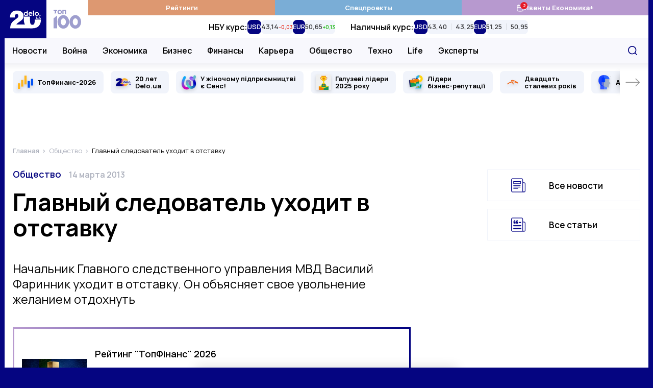

--- FILE ---
content_type: application/javascript; charset=utf-8
request_url: https://fundingchoicesmessages.google.com/f/AGSKWxUYcwbj46AXhrdKHvwa9aa5Sy4OyQy0nmLq-30c4v-FOXCh56YJda__fC4raeYBaRCgiTUAORgESjexvKahGx8HP4idQv64cwoIhKhJjkPG4wanZZCVi4sV84zxjOiow-Kr-eziFB-qt2zINbCoI2I5Tg0BVLmsIpVP2MNSq0aU6v59S1de-qg0YZKu/__160x550./ads/htmlparser./banner468__adsrv?/adsby.
body_size: -1290
content:
window['f8df1b15-d46f-4109-be1a-3c82818b2a45'] = true;